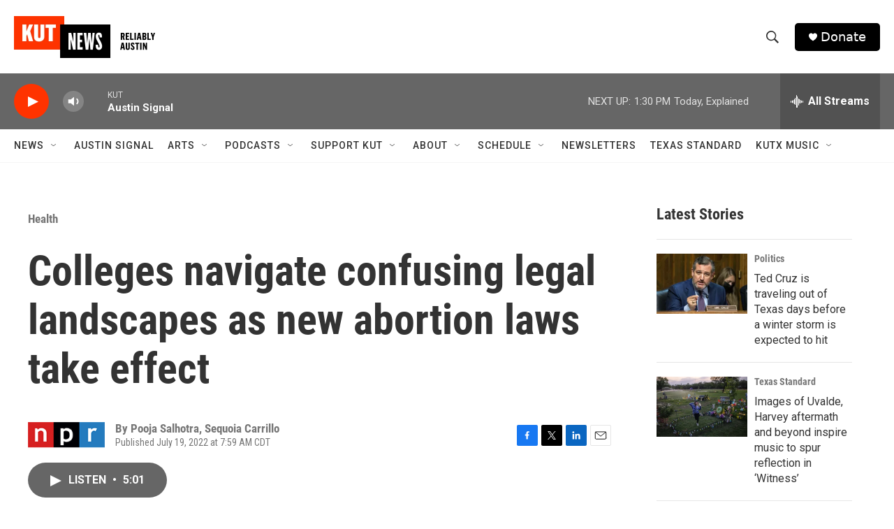

--- FILE ---
content_type: text/html; charset=utf-8
request_url: https://www.google.com/recaptcha/api2/aframe
body_size: 268
content:
<!DOCTYPE HTML><html><head><meta http-equiv="content-type" content="text/html; charset=UTF-8"></head><body><script nonce="4oVYXg70CwC2jUm6svkqHQ">/** Anti-fraud and anti-abuse applications only. See google.com/recaptcha */ try{var clients={'sodar':'https://pagead2.googlesyndication.com/pagead/sodar?'};window.addEventListener("message",function(a){try{if(a.source===window.parent){var b=JSON.parse(a.data);var c=clients[b['id']];if(c){var d=document.createElement('img');d.src=c+b['params']+'&rc='+(localStorage.getItem("rc::a")?sessionStorage.getItem("rc::b"):"");window.document.body.appendChild(d);sessionStorage.setItem("rc::e",parseInt(sessionStorage.getItem("rc::e")||0)+1);localStorage.setItem("rc::h",'1769022737818');}}}catch(b){}});window.parent.postMessage("_grecaptcha_ready", "*");}catch(b){}</script></body></html>